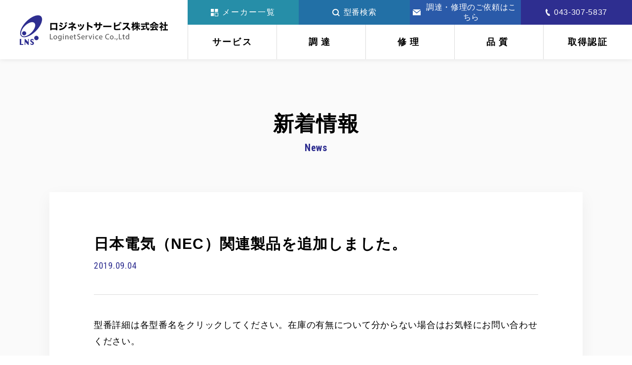

--- FILE ---
content_type: text/html; charset=UTF-8
request_url: https://plc-servo.jp/2019/09/04/%E6%97%A5%E6%9C%AC%E9%9B%BB%E6%B0%97%EF%BC%88nec%EF%BC%89%E9%96%A2%E9%80%A3%E8%A3%BD%E5%93%81%E3%82%92%E8%BF%BD%E5%8A%A0%E3%81%97%E3%81%BE%E3%81%97%E3%81%9F%E3%80%82-2/
body_size: 6069
content:

<!doctype html>
<html>
<head>
<meta charset="utf-8">
<meta name="viewport" content="width=device-width, initial-scale=1, user-scalable=yes">
<meta name="format-detection" content="telephone=no">
<title>日本電気（NEC）関連製品を追加しました。 | ロジネットサービス株式会社</title>
<meta name="robots" content="index, follow" />
<meta name="keywords" content="PLC、シーケンサー、PLC修理、FA機器中古販売、ロジネットサービス株式会社">
<meta name="description" content="">
<link rel="icon" href="https://plc-servo.jp/wp-content/themes/loginet/img/favicon.ico" width="144" height="144">

<!-- All in One SEO Pack 3.2.5 によって Michael Torbert の Semper Fi Web Designob_start_detected [-1,-1] -->
<link rel="canonical" href="https://plc-servo.jp/2019/09/04/日本電気（nec）関連製品を追加しました。-2/" />
<!-- All in One SEO Pack -->
<link rel='dns-prefetch' href='//www.google.com' />
<link rel='dns-prefetch' href='//ajax.googleapis.com' />
<link rel='dns-prefetch' href='//s.w.org' />
<link rel='stylesheet' id='wp-block-library-css'  href='https://plc-servo.jp/wp-includes/css/dist/block-library/style.min.css?ver=5.2.21' type='text/css' media='all' />
<link rel='stylesheet' id='contact-form-7-css'  href='https://plc-servo.jp/wp-content/plugins/contact-form-7/includes/css/styles.css?ver=5.1.4' type='text/css' media='all' />
<script>if (document.location.protocol != "https:") {document.location = document.URL.replace(/^http:/i, "https:");}</script><script type='text/javascript' src='//ajax.googleapis.com/ajax/libs/jquery/3.1.1/jquery.min.js?ver=5.2.21'></script>
<link rel='https://api.w.org/' href='https://plc-servo.jp/wp-json/' />
<link rel='prev' title='プロフェイス関連製品を追加しました。' href='https://plc-servo.jp/2019/09/04/%e3%83%97%e3%83%ad%e3%83%95%e3%82%a7%e3%82%a4%e3%82%b9%e9%96%a2%e9%80%a3%e8%a3%bd%e5%93%81%e3%82%92%e8%bf%bd%e5%8a%a0%e3%81%97%e3%81%be%e3%81%97%e3%81%9f%e3%80%82-2/' />
<link rel='next' title='日立製作所関連製品を追加しました。' href='https://plc-servo.jp/2019/09/04/%e6%97%a5%e7%ab%8b%e8%a3%bd%e4%bd%9c%e6%89%80%e9%96%a2%e9%80%a3%e8%a3%bd%e5%93%81%e3%82%92%e8%bf%bd%e5%8a%a0%e3%81%97%e3%81%be%e3%81%97%e3%81%9f%e3%80%82/' />
<link rel="alternate" type="application/json+oembed" href="https://plc-servo.jp/wp-json/oembed/1.0/embed?url=https%3A%2F%2Fplc-servo.jp%2F2019%2F09%2F04%2F%25e6%2597%25a5%25e6%259c%25ac%25e9%259b%25bb%25e6%25b0%2597%25ef%25bc%2588nec%25ef%25bc%2589%25e9%2596%25a2%25e9%2580%25a3%25e8%25a3%25bd%25e5%2593%2581%25e3%2582%2592%25e8%25bf%25bd%25e5%258a%25a0%25e3%2581%2597%25e3%2581%25be%25e3%2581%2597%25e3%2581%259f%25e3%2580%2582-2%2F" />
<link rel="alternate" type="text/xml+oembed" href="https://plc-servo.jp/wp-json/oembed/1.0/embed?url=https%3A%2F%2Fplc-servo.jp%2F2019%2F09%2F04%2F%25e6%2597%25a5%25e6%259c%25ac%25e9%259b%25bb%25e6%25b0%2597%25ef%25bc%2588nec%25ef%25bc%2589%25e9%2596%25a2%25e9%2580%25a3%25e8%25a3%25bd%25e5%2593%2581%25e3%2582%2592%25e8%25bf%25bd%25e5%258a%25a0%25e3%2581%2597%25e3%2581%25be%25e3%2581%2597%25e3%2581%259f%25e3%2580%2582-2%2F&#038;format=xml" />
<link rel="icon" href="https://plc-servo.jp/2019/08/cropped-favicon-2-32x32.png" sizes="32x32" />
<link rel="icon" href="https://plc-servo.jp/2019/08/cropped-favicon-2-192x192.png" sizes="192x192" />
<link rel="apple-touch-icon-precomposed" href="https://plc-servo.jp/2019/08/cropped-favicon-2-180x180.png" />
<meta name="msapplication-TileImage" content="https://plc-servo.jp/2019/08/cropped-favicon-2-270x270.png" />
<link rel="stylesheet" type="text/css" href="https://plc-servo.jp/wp-content/themes/loginet/css/style.css?=0226">
<link rel="stylesheet" type="text/css" href="https://plc-servo.jp/wp-content/themes/loginet/style.css">
<script src="https://plc-servo.jp/wp-content/themes/loginet/js/common.js?=1227"></script>
    
<!-- Global site tag (gtag.js) - Google Analytics -->
<script async src="https://www.googletagmanager.com/gtag/js?id=UA-141519727-3"></script>
<script>
  window.dataLayer = window.dataLayer || [];
  function gtag(){dataLayer.push(arguments);}
  gtag('js', new Date());

  gtag('config', 'UA-141519727-3');
</script>

<!-- Google Tag Manager -->
<script>(function(w,d,s,l,i){w[l]=w[l]||[];w[l].push({'gtm.start':
new Date().getTime(),event:'gtm.js'});var f=d.getElementsByTagName(s)[0],
j=d.createElement(s),dl=l!='dataLayer'?'&l='+l:'';j.async=true;j.src=
'https://www.googletagmanager.com/gtm.js?id='+i+dl;f.parentNode.insertBefore(j,f);
})(window,document,'script','dataLayer','GTM-WM8PWJZ');</script>
<!-- End Google Tag Manager -->
</head>

<body data-rsssl=1>
<!-- Google Tag Manager (noscript) -->
<noscript><iframe src="https://www.googletagmanager.com/ns.html?id=GTM-WM8PWJZ"
height="0" width="0" style="display:none;visibility:hidden"></iframe></noscript>
<!-- End Google Tag Manager (noscript) -->
<header>
  <div id="header">
    <p class="h_logo"><a href="https://plc-servo.jp"><img src="https://plc-servo.jp/wp-content/themes/loginet/img/h_logo.png" alt="ロジネットサービス株式会社"></a></p>
    <ul class="h_btn u_visible_sp">
      <li><a class="search show-search" href=""><img src="https://plc-servo.jp/wp-content/themes/loginet/img/h_search.svg" alt=""></a></li>
      <li><a class="tel" href="tel:0433075837" onclick="gtag('event', 'tel-tap', {'event_category': 'click','event_label': '電話タップ'});"><img src="https://plc-servo.jp/wp-content/themes/loginet/img/h_tel.png" alt=""></a></li>
      <li class="h_menu"><img src="https://plc-servo.jp/wp-content/themes/loginet/img/h_menu.svg" alt="MENU"></li>
    </ul>
    <div>
    </div>
    <nav>
      <div id="toggle_menu" class="h_inner">
        <div class="h_inner_sp">
          <div class="u_visible_sp">
            <div class="h_menu h_close"><img src="https://plc-servo.jp/wp-content/themes/loginet/img/h_close.svg" alt="CLOSE"></div>
            <ul class="h_link">
              <li><a href="https://plc-servo.jp">TOP</a></li>
            </ul>
          </div>
          <ul class="h_nav">
            <li><a href="/#Service">サービス</a></li>
            <li><a href="/#Procurement">調達</a></li>
            <li><a href="/#Repair">修理</a></li>
            <li><a href="/#Quality">品質</a></li>
            <li><a href="/#Governance">取得認証</a></li>
          </ul>
          <ul class="h_link">
            <li>
              <a class="maker" href=""><img src="https://plc-servo.jp/wp-content/themes/loginet/img/ico_list01.svg" alt="">メーカー一覧</a>
              <ul class="h_nav">
                <li><a href="/maker/?manufacturer=1&category=&pages=1">三菱電機</a></li>
                <li><a href="/maker/?manufacturer=2&category=&pages=1">オムロン</a></li>
                <li><a href="/maker/?manufacturer=3&category=&pages=1">安川電機</a></li>
                <li><a href="/maker/?manufacturer=4&category=&pages=1">オリエンタルモーター</a></li>
                <li><a href="/maker/?manufacturer=5&category=&pages=1">富士電機</a></li>
                <li><a href="/maker/?manufacturer=6&category=&pages=1">パナソニック</a></li>
                <li><a href="/maker/?manufacturer=7&category=&pages=1">キーエンス</a></li>
                <li><a href="/maker/?manufacturer=8&category=&pages=1">東芝</a></li>
                <li><a href="/maker/?manufacturer=9&category=&pages=1">シーメンス</a></li>
                <li><a href="/maker/?manufacturer=10&category=&pages=1">山洋電気</a></li>
                <li><a href="/maker/?manufacturer=11&category=&pages=1">山武</a></li>
                <li><a href="/maker/?manufacturer=12&category=&pages=1">横河電機</a></li>
                <li><a href="/maker/?manufacturer=13&category=&pages=1">プロフェイス</a></li>
                <li><a href="/maker/?manufacturer=14&category=&pages=1">日本電気</a></li>
                <li><a href="/maker/?manufacturer=15&category=&pages=1">日立製作所</a></li>
                <li><a href="/maker/?manufacturer=16&category=&pages=1">FANUC</a></li>
                <li><a href="/maker/?manufacturer=17&category=&pages=1">アイエイアイ</a></li>
                <li><a href="/maker/?manufacturer=18&category=&pages=1">ASEA BROWN BOVERI</a></li>
                <li><a href="/maker/?manufacturer=19&category=&pages=1">シャープ</a></li>
                <li><a href="/maker/?manufacturer=20&category=&pages=1">住友重機械工業</a></li>
                <li><a href="/maker/?manufacturer=26&category=&pages=1">DELL</a></li>
                <li><a href="/maker/?manufacturer=345&category=&pages=1">CISCO</a></li>
                <li><a href="/maker/?manufacturer=99&category=&pages=1">その他</a></li>
              </ul>
            </li>
            <li class="sp"><a href="/notices/"><img src="https://plc-servo.jp/wp-content/themes/loginet/img/ico_list02.svg" alt="">お知らせ一覧</a></li>
            <li class="sp"><a href="/news/">新着情報一覧</a></li>
            <li class="pc"><a class="search show-search" href=""><img src="https://plc-servo.jp/wp-content/themes/loginet/img/ico_search01.svg" alt="">型番検索</a></li>
            <li><a class="mail" href="/contact/"><img src="https://plc-servo.jp/wp-content/themes/loginet/img/ico_mail01.png" alt="">調達・修理のご依頼はこちら</a></li>
            <li class="pc"><a class="u_tel tel" href="tel:0433075837" onclick="gtag('event', 'tel-tap', {'event_category': 'click','event_label': '電話タップ'});"><img src="https://plc-servo.jp/wp-content/themes/loginet/img/ico_phone01.png" alt="">043-307-5837</a></li>
          </ul>
          <div class="h_tel u_visible_sp">
            <a class="u_tel" href="tel:0433075837" onclick="gtag('event', 'tel-tap', {'event_category': 'click','event_label': '電話タップ'});">
              <em class="ft_e">043-307-5837</em>
              <small>【受付時間】9:00〜17:45（土日・祝日を除く）</small>
            </a>
          </div>
        </div>
      </div>
    </nav>
  </div>
</header>
<div class="popup-modal search_modal">
  <div class="wrap">
    <div class="box">
      <div class="close"><img src="https://plc-servo.jp/wp-content/themes/loginet/img/ico_close.svg" alt=""></div>
      <dl class="c_search">
        <dt>型番検索</dt>
        <dd><form class="search_form" action="/result/" method="get">
  <div class="c_sel">
    <select name="manufacturer" id="manufacturer">
      <option value="">メーカー名</option>
      <option value="1">三菱電機</option>
      <option value="2">オムロン</option>
      <option value="3">安川電機</option>
      <option value="4">オリエンタルモーター</option>
      <option value="5">富士電機</option>
      <option value="6">パナソニック</option>
      <option value="7">キーエンス</option>
      <option value="8">東芝</option>
      <option value="9">シーメンス</option>
      <option value="10">山洋電気</option>
      <option value="11">山武</option>
      <option value="12">横河電機</option>
      <option value="13">プロフェイス</option>
      <option value="14">日本電気</option>
      <option value="15">日立製作所</option>
      <option value="16">FANUC</option>
      <option value="17">アイエイアイ</option>
      <option value="18">ASEA BROWN BOVERI</option>
      <option value="19">シャープ</option>
      <option value="20">住友重機械工業</option>
      <option value="26">DELL</option>
      <option value="345">CISCO</option>
      <option value="99">その他</option>
    </select>
  </div>
  <input type="text" value="" placeholder="型番" name="search">
  <input type="submit" value="検索する">
  <input type="hidden" value="1" name="pages">
</form>
</dd>
      </dl>
    </div>
    <div class="loading">
    <div class="loading-crush show">
        <div class="circle"></div>
        <div class="circle"></div>
        <div class="circle"></div>
        <div class="shadow"></div>
        <div class="shadow"></div>
        <div class="shadow"></div>
    </div>
    <div class="loading-circle">
        <div class="circle"></div>
        <div class="circle"></div>
        <div class="circle"></div>
    </div>
    <p>検索中です</p>
</div>
  </div>
</div>

<main>
  <div class="low b">
    <div class="u_inner">
      <h1 class="c_ttl">新着情報</h1>
      <p class="c_sub">News</p>
      <div class="c_box news_detail">
        <h2 class="news_ttl">日本電気（NEC）関連製品を追加しました。</h2>
        <p class="news_sub ft_e">2019.09.04</p>
        <div class="news_body">
        <p><!-- wp:html --></p>
<p>型番詳細は各型番名をクリックしてください。在庫の有無について分からない場合はお気軽にお問い合わせください。</p>
<figure class="wp-block-table">
<table class="tb002">
<thead class="tb003">
<tr>
<th width="100%"><strong>型番</strong></th>
</tr>
</thead>
<tbody>
<tr>
<td><a href="https://plc-servo.jp/result/?manufacturer=14&amp;category=&amp;search=PC-9801UR/20&amp;pages=1">PC-9801UR/20</a></td>
</tr>
<tr>
<td><a href="https://plc-servo.jp/result/?manufacturer=14&amp;category=&amp;search=PC-9801US&amp;pages=1">PC-9801US</a></td>
</tr>
<tr>
<td><a href="https://plc-servo.jp/result/?manufacturer=14&amp;category=&amp;search=PC-9801US40&amp;pages=1">PC-9801US40</a></td>
</tr>
<tr>
<td><a href="https://plc-servo.jp/result/?manufacturer=14&amp;category=&amp;search=PC-9801US80&amp;pages=1">PC-9801US80</a></td>
</tr>
<tr>
<td><a href="https://plc-servo.jp/result/?manufacturer=14&amp;category=&amp;search=PC-9801UV11&amp;pages=1">PC-9801UV11</a></td>
</tr>
<tr>
<td><a href="https://plc-servo.jp/result/?manufacturer=14&amp;category=&amp;search=PC-9801UV2&amp;pages=1">PC-9801UV2</a></td>
</tr>
<tr>
<td><a href="https://plc-servo.jp/result/?manufacturer=14&amp;category=&amp;search=PC-9801UV21&amp;pages=1">PC-9801UV21</a></td>
</tr>
<tr>
<td><a href="https://plc-servo.jp/result/?manufacturer=14&amp;category=&amp;search=PC-9801UX21&amp;pages=1">PC-9801UX21</a></td>
</tr>
<tr>
<td><a href="https://plc-servo.jp/result/?manufacturer=14&amp;category=&amp;search=PC-9801UX41&amp;pages=1">PC-9801UX41</a></td>
</tr>
<tr>
<td><a href="https://plc-servo.jp/result/?manufacturer=14&amp;category=&amp;search=PC-9801VF2&amp;pages=1">PC-9801VF2</a></td>
</tr>
<tr>
<td><a href="https://plc-servo.jp/result/?manufacturer=14&amp;category=&amp;search=PC-9801VM0&amp;pages=1">PC-9801VM0</a></td>
</tr>
<tr>
<td><a href="https://plc-servo.jp/result/?manufacturer=14&amp;category=&amp;search=PC-9801VM11&amp;pages=1">PC-9801VM11</a></td>
</tr>
<tr>
<td><a href="https://plc-servo.jp/result/?manufacturer=14&amp;category=&amp;search=PC-9801VM2&amp;pages=1">PC-9801VM2</a></td>
</tr>
<tr>
<td><a href="https://plc-servo.jp/result/?manufacturer=14&amp;category=&amp;search=PC-9801VM21&amp;pages=1">PC-9801VM21</a></td>
</tr>
<tr>
<td><a href="https://plc-servo.jp/result/?manufacturer=14&amp;category=&amp;search=PC-9801VM4&amp;pages=1">PC-9801VM4</a></td>
</tr>
<tr>
<td><a href="https://plc-servo.jp/result/?manufacturer=14&amp;category=&amp;search=PC-9801VX0&amp;pages=1">PC-9801VX0</a></td>
</tr>
<tr>
<td><a href="https://plc-servo.jp/result/?manufacturer=14&amp;category=&amp;search=PC-9801VX01&amp;pages=1">PC-9801VX01</a></td>
</tr>
<tr>
<td><a href="https://plc-servo.jp/result/?manufacturer=14&amp;category=&amp;search=PC-9801VX2&amp;pages=1">PC-9801VX2</a></td>
</tr>
<tr>
<td><a href="https://plc-servo.jp/result/?manufacturer=14&amp;category=&amp;search=PC-9801VX21&amp;pages=1">PC-9801VX21</a></td>
</tr>
<tr>
<td><a href="https://plc-servo.jp/result/?manufacturer=14&amp;category=&amp;search=PC-9801VX4&amp;pages=1">PC-9801VX4</a></td>
</tr>
<tr>
<td><a href="https://plc-servo.jp/result/?manufacturer=14&amp;category=&amp;search=PC-9801VX4/WN&amp;pages=1">PC-9801VX4/WN</a></td>
</tr>
<tr>
<td><a href="https://plc-servo.jp/result/?manufacturer=14&amp;category=&amp;search=PC-9801VX41&amp;pages=1">PC-9801VX41</a></td>
</tr>
<tr>
<td><a href="https://plc-servo.jp/result/?manufacturer=14&amp;category=&amp;search=PC-9801VX41/WN&amp;pages=1">PC-9801VX41/WN</a></td>
</tr>
<tr>
<td><a href="https://plc-servo.jp/result/?manufacturer=14&amp;category=&amp;search=PC-9821Ae/M2&amp;pages=1">PC-9821Ae/M2</a></td>
</tr>
<tr>
<td><a href="https://plc-servo.jp/result/?manufacturer=14&amp;category=&amp;search=PC-9821Ae/M7&amp;pages=1">PC-9821Ae/M7</a></td>
</tr>
<tr>
<td><a href="https://plc-servo.jp/result/?manufacturer=14&amp;category=&amp;search=PC-9821Ae/M7W&amp;pages=1">PC-9821Ae/M7W</a></td>
</tr>
<tr>
<td><a href="https://plc-servo.jp/result/?manufacturer=14&amp;category=&amp;search=PC-9821Ae/U2&amp;pages=1">PC-9821Ae/U2</a></td>
</tr>
<tr>
<td><a href="https://plc-servo.jp/result/?manufacturer=14&amp;category=&amp;search=PC-9821Ae/U7&amp;pages=1">PC-9821Ae/U7</a></td>
</tr>
<tr>
<td><a href="https://plc-servo.jp/result/?manufacturer=14&amp;category=&amp;search=PC-9821Ae/U7W&amp;pages=1">PC-9821Ae/U7W</a></td>
</tr>
<tr>
<td><a href="https://plc-servo.jp/result/?manufacturer=14&amp;category=&amp;search=PC-9821Af/M9W&amp;pages=1">PC-9821Af/M9W</a></td>
</tr>
<tr>
<td><a href="https://plc-servo.jp/result/?manufacturer=14&amp;category=&amp;search=PC-9821Af/U9W&amp;pages=1">PC-9821Af/U9W</a></td>
</tr>
<tr>
<td><a href="https://plc-servo.jp/result/?manufacturer=14&amp;category=&amp;search=PC-9821An/C9T&amp;pages=1">PC-9821An/C9T</a></td>
</tr>
<tr>
<td><a href="https://plc-servo.jp/result/?manufacturer=14&amp;category=&amp;search=PC-9821An/M2&amp;pages=1">PC-9821An/M2</a></td>
</tr>
<tr>
<td><a href="https://plc-servo.jp/result/?manufacturer=14&amp;category=&amp;search=PC-9821An/U2&amp;pages=1">PC-9821An/U2</a></td>
</tr>
<tr>
<td><a href="https://plc-servo.jp/result/?manufacturer=14&amp;category=&amp;search=PC-9821An/U8P&amp;pages=1">PC-9821An/U8P</a></td>
</tr>
<tr>
<td><a href="https://plc-servo.jp/result/?manufacturer=14&amp;category=&amp;search=PC-9821An/U8W&amp;pages=1">PC-9821An/U8W</a></td>
</tr>
<tr>
<td><a href="https://plc-servo.jp/result/?manufacturer=14&amp;category=&amp;search=PC-9821Ap/M2&amp;pages=1">PC-9821Ap/M2</a></td>
</tr>
<tr>
<td><a href="https://plc-servo.jp/result/?manufacturer=14&amp;category=&amp;search=PC-9821Ap/M7&amp;pages=1">PC-9821Ap/M7</a></td>
</tr>
<tr>
<td><a href="https://plc-servo.jp/result/?manufacturer=14&amp;category=&amp;search=PC-9821Ap/M7W&amp;pages=1">PC-9821Ap/M7W</a></td>
</tr>
<tr>
<td><a href="https://plc-servo.jp/result/?manufacturer=14&amp;category=&amp;search=PC-9821Ap/U2&amp;pages=1">PC-9821Ap/U2</a></td>
</tr>
<tr>
<td><a href="https://plc-servo.jp/result/?manufacturer=14&amp;category=&amp;search=PC-9821Ap/U7&amp;pages=1">PC-9821Ap/U7</a></td>
</tr>
<tr>
<td><a href="https://plc-servo.jp/result/?manufacturer=14&amp;category=&amp;search=PC-9821Ap/U7W&amp;pages=1">PC-9821Ap/U7W</a></td>
</tr>
<tr>
<td><a href="https://plc-servo.jp/result/?manufacturer=14&amp;category=&amp;search=PC-9821Ap/U9&amp;pages=1">PC-9821Ap/U9</a></td>
</tr>
<tr>
<td><a href="https://plc-servo.jp/result/?manufacturer=14&amp;category=&amp;search=PC-9821Ap/U9W&amp;pages=1">PC-9821Ap/U9W</a></td>
</tr>
<tr>
<td><a href="https://plc-servo.jp/result/?manufacturer=14&amp;category=&amp;search=PC-9821Ap2/C9T&amp;pages=1">PC-9821Ap2/C9T</a></td>
</tr>
<tr>
<td><a href="https://plc-servo.jp/result/?manufacturer=14&amp;category=&amp;search=PC-9821Ap2/C9W&amp;pages=1">PC-9821Ap2/C9W</a></td>
</tr>
<tr>
<td><a href="https://plc-servo.jp/result/?manufacturer=14&amp;category=&amp;search=PC-9821Ap2/M2&amp;pages=1">PC-9821Ap2/M2</a></td>
</tr>
<tr>
<td><a href="https://plc-servo.jp/result/?manufacturer=14&amp;category=&amp;search=PC-9821Ap2/U2&amp;pages=1">PC-9821Ap2/U2</a></td>
</tr>
<tr>
<td><a href="https://plc-servo.jp/result/?manufacturer=14&amp;category=&amp;search=PC-9821Ap2/U8P&amp;pages=1">PC-9821Ap2/U8P</a></td>
</tr>
<tr>
<td><a href="https://plc-servo.jp/result/?manufacturer=14&amp;category=&amp;search=PC-9821Ap2/U8W&amp;pages=1">PC-9821Ap2/U8W</a></td>
</tr>
<tr>
<td><a href="https://plc-servo.jp/result/?manufacturer=14&amp;category=&amp;search=PC-9821Ap3/C8W&amp;pages=1">PC-9821Ap3/C8W</a></td>
</tr>
<tr>
<td><a href="https://plc-servo.jp/result/?manufacturer=14&amp;category=&amp;search=PC-9821Ap3/C9W&amp;pages=1">PC-9821Ap3/C9W</a></td>
</tr>
<tr>
<td><a href="https://plc-servo.jp/result/?manufacturer=14&amp;category=&amp;search=PC-9821Ap3/M2&amp;pages=1">PC-9821Ap3/M2</a></td>
</tr>
<tr>
<td><a href="https://plc-servo.jp/result/?manufacturer=14&amp;category=&amp;search=PC-9821Ap3/U2&amp;pages=1">PC-9821Ap3/U2</a></td>
</tr>
<tr>
<td><a href="https://plc-servo.jp/result/?manufacturer=14&amp;category=&amp;search=PC-9821As/M2&amp;pages=1">PC-9821As/M2</a></td>
</tr>
<tr>
<td><a href="https://plc-servo.jp/result/?manufacturer=14&amp;category=&amp;search=PC-9821As/M7&amp;pages=1">PC-9821As/M7</a></td>
</tr>
<tr>
<td><a href="https://plc-servo.jp/result/?manufacturer=14&amp;category=&amp;search=PC-9821As/M7W&amp;pages=1">PC-9821As/M7W</a></td>
</tr>
<tr>
<td><a href="https://plc-servo.jp/result/?manufacturer=14&amp;category=&amp;search=PC-9821As/U2&amp;pages=1">PC-9821As/U2</a></td>
</tr>
<tr>
<td><a href="https://plc-servo.jp/result/?manufacturer=14&amp;category=&amp;search=PC-9821As/U7&amp;pages=1">PC-9821As/U7</a></td>
</tr>
<tr>
<td><a href="https://plc-servo.jp/result/?manufacturer=14&amp;category=&amp;search=PC-9821As/U7W&amp;pages=1">PC-9821As/U7W</a></td>
</tr>
<tr>
<td><a href="https://plc-servo.jp/result/?manufacturer=14&amp;category=&amp;search=PC-9821As/U8&amp;pages=1">PC-9821As/U8</a></td>
</tr>
<tr>
<td><a href="https://plc-servo.jp/result/?manufacturer=14&amp;category=&amp;search=PC-9821As/U8W&amp;pages=1">PC-9821As/U8W</a></td>
</tr>
<tr>
<td><a href="https://plc-servo.jp/result/?manufacturer=14&amp;category=&amp;search=PC-9821As2/M2&amp;pages=1">PC-9821As2/M2</a></td>
</tr>
<tr>
<td><a href="https://plc-servo.jp/result/?manufacturer=14&amp;category=&amp;search=PC-9821As2/U2&amp;pages=1">PC-9821As2/U2</a></td>
</tr>
<tr>
<td><a href="https://plc-servo.jp/result/?manufacturer=14&amp;category=&amp;search=PC-9821As2/U7P&amp;pages=1">PC-9821As2/U7P</a></td>
</tr>
<tr>
<td><a href="https://plc-servo.jp/result/?manufacturer=14&amp;category=&amp;search=PC-9821As2/U7W&amp;pages=1">PC-9821As2/U7W</a></td>
</tr>
<tr>
<td><a href="https://plc-servo.jp/result/?manufacturer=14&amp;category=&amp;search=PC-9821As2/U8P&amp;pages=1">PC-9821As2/U8P</a></td>
</tr>
<tr>
<td><a href="https://plc-servo.jp/result/?manufacturer=14&amp;category=&amp;search=PC-9821As2/U8W&amp;pages=1">PC-9821As2/U8W</a></td>
</tr>
<tr>
<td><a href="https://plc-servo.jp/result/?manufacturer=14&amp;category=&amp;search=PC-9821As3/C8W&amp;pages=1">PC-9821As3/C8W</a></td>
</tr>
<tr>
<td><a href="https://plc-servo.jp/result/?manufacturer=14&amp;category=&amp;search=PC-9821As3/M2&amp;pages=1">PC-9821As3/M2</a></td>
</tr>
<tr>
<td><a href="https://plc-servo.jp/result/?manufacturer=14&amp;category=&amp;search=PC-9821As3/U2&amp;pages=1">PC-9821As3/U2</a></td>
</tr>
<tr>
<td><a href="https://plc-servo.jp/result/?manufacturer=14&amp;category=&amp;search=PC-9821Be/U7W&amp;pages=1">PC-9821Be/U7W</a></td>
</tr>
<tr>
<td><a href="https://plc-servo.jp/result/?manufacturer=14&amp;category=&amp;search=PC-9821Bf/U8W&amp;pages=1">PC-9821Bf/U8W</a></td>
</tr>
<tr>
<td><a href="https://plc-servo.jp/result/?manufacturer=14&amp;category=&amp;search=PC-9821Bp/U7W&amp;pages=1">PC-9821Bp/U7W</a></td>
</tr>
<tr>
<td><a href="https://plc-servo.jp/result/?manufacturer=14&amp;category=&amp;search=PC-9821Bp/U8W&amp;pages=1">PC-9821Bp/U8W</a></td>
</tr>
<tr>
<td><a href="https://plc-servo.jp/result/?manufacturer=14&amp;category=&amp;search=PC-9821Bs/U7W&amp;pages=1">PC-9821Bs/U7W</a></td>
</tr>
<tr>
<td><a href="https://plc-servo.jp/result/?manufacturer=14&amp;category=&amp;search=PC-9821C166/C&amp;pages=1">PC-9821C166/C</a></td>
</tr>
<tr>
<td><a href="https://plc-servo.jp/result/?manufacturer=14&amp;category=&amp;search=PC-9821C166/C/S1&amp;pages=1">PC-9821C166/C/S1</a></td>
</tr>
<tr>
<td><a href="https://plc-servo.jp/result/?manufacturer=14&amp;category=&amp;search=PC-9821C166/D&amp;pages=1">PC-9821C166/D</a></td>
</tr>
<tr>
<td><a href="https://plc-servo.jp/result/?manufacturer=14&amp;category=&amp;search=PC-9821C200/C&amp;pages=1">PC-9821C200/C</a></td>
</tr>
<tr>
<td><a href="https://plc-servo.jp/result/?manufacturer=14&amp;category=&amp;search=PC-9821C200/C/S1&amp;pages=1">PC-9821C200/C/S1</a></td>
</tr>
<tr>
<td><a href="https://plc-servo.jp/result/?manufacturer=14&amp;category=&amp;search=PC-9821C200/V&amp;pages=1">PC-9821C200/V</a></td>
</tr>
<tr>
<td><a href="https://plc-servo.jp/result/?manufacturer=14&amp;category=&amp;search=PC-9821C200/V/S2&amp;pages=1">PC-9821C200/V/S2</a></td>
</tr>
<tr>
<td><a href="https://plc-servo.jp/result/?manufacturer=14&amp;category=&amp;search=PC-9821C233/V&amp;pages=1">PC-9821C233/V</a></td>
</tr>
<tr>
<td><a href="https://plc-servo.jp/result/?manufacturer=14&amp;category=&amp;search=PC-9821Cb/2&amp;pages=1">PC-9821Cb/2</a></td>
</tr>
<tr>
<td><a href="https://plc-servo.jp/result/?manufacturer=14&amp;category=&amp;search=PC-9821Cb/2D&amp;pages=1">PC-9821Cb/2D</a></td>
</tr>
<tr>
<td><a href="https://plc-servo.jp/result/?manufacturer=14&amp;category=&amp;search=PC-9821Cb/2F&amp;pages=1">PC-9821Cb/2F</a></td>
</tr>
<tr>
<td><a href="https://plc-servo.jp/result/?manufacturer=14&amp;category=&amp;search=PC-9821Cb10/T/A&amp;pages=1">PC-9821Cb10/T/A</a></td>
</tr>
<tr>
<td><a href="https://plc-servo.jp/result/?manufacturer=14&amp;category=&amp;search=PC-9821Cb10/T/B&amp;pages=1">PC-9821Cb10/T/B</a></td>
</tr>
<tr>
<td><a href="https://plc-servo.jp/result/?manufacturer=14&amp;category=&amp;search=PC-9821Cb2/A&amp;pages=1">PC-9821Cb2/A</a></td>
</tr>
<tr>
<td><a href="https://plc-servo.jp/result/?manufacturer=14&amp;category=&amp;search=PC-9821Cb2/B&amp;pages=1">PC-9821Cb2/B</a></td>
</tr>
<tr>
<td><a href="https://plc-servo.jp/result/?manufacturer=14&amp;category=&amp;search=PC-9821Cb2/M&amp;pages=1">PC-9821Cb2/M</a></td>
</tr>
<tr>
<td><a href="https://plc-servo.jp/result/?manufacturer=14&amp;category=&amp;search=PC-9821Cb2/T&amp;pages=1">PC-9821Cb2/T</a></td>
</tr>
<tr>
<td><a href="https://plc-servo.jp/result/?manufacturer=14&amp;category=&amp;search=PC-9821Cb3/T/A&amp;pages=1">PC-9821Cb3/T/A</a></td>
</tr>
<tr>
<td><a href="https://plc-servo.jp/result/?manufacturer=14&amp;category=&amp;search=PC-9821Cb3/T/B&amp;pages=1">PC-9821Cb3/T/B</a></td>
</tr>
<tr>
<td><a href="https://plc-servo.jp/result/?manufacturer=14&amp;category=&amp;search=PC-9821Ce/S1&amp;pages=1">PC-9821Ce/S1</a></td>
</tr>
<tr>
<td><a href="https://plc-servo.jp/result/?manufacturer=14&amp;category=&amp;search=PC-9821Ce/S2&amp;pages=1">PC-9821Ce/S2</a></td>
</tr>
<tr>
<td><a href="https://plc-servo.jp/result/?manufacturer=14&amp;category=&amp;search=PC-9821Ce2/S1&amp;pages=1">PC-9821Ce2/S1</a></td>
</tr>
<tr>
<td><a href="https://plc-servo.jp/result/?manufacturer=14&amp;category=&amp;search=PC-9821Ce2/S2&amp;pages=1">PC-9821Ce2/S2</a></td>
</tr>
<tr>
<td><a href="https://plc-servo.jp/result/?manufacturer=14&amp;category=&amp;search=PC-9821Ce2/S2D&amp;pages=1">PC-9821Ce2/S2D</a></td>
</tr>
<tr>
<td><a href="https://plc-servo.jp/result/?manufacturer=14&amp;category=&amp;search=PC-9821Ce2/T2&amp;pages=1">PC-9821Ce2/T2</a></td>
</tr>
<tr>
<td><a href="https://plc-servo.jp/result/?manufacturer=14&amp;category=&amp;search=PC-9821Ce2/T2D&amp;pages=1">PC-9821Ce2/T2D</a></td>
</tr>
<tr>
<td><a href="https://plc-servo.jp/result/?manufacturer=14&amp;category=&amp;search=PC-9821Cf/S3&amp;pages=1">PC-9821Cf/S3</a></td>
</tr>
<tr>
<td><a href="https://plc-servo.jp/result/?manufacturer=14&amp;category=&amp;search=PC-9821Cr13/T/A&amp;pages=1">PC-9821Cr13/T/A</a></td>
</tr>
<tr>
<td><a href="https://plc-servo.jp/result/?manufacturer=14&amp;category=&amp;search=PC-9821Cr13/T/B&amp;pages=1">PC-9821Cr13/T/B</a></td>
</tr>
<tr>
<td><a href="https://plc-servo.jp/result/?manufacturer=14&amp;category=&amp;search=PC-9821Cs2/S2&amp;pages=1">PC-9821Cs2/S2</a></td>
</tr>
<tr>
<td><a href="https://plc-servo.jp/result/?manufacturer=14&amp;category=&amp;search=PC-9821Cs2/S3&amp;pages=1">PC-9821Cs2/S3</a></td>
</tr>
<tr>
<td><a href="https://plc-servo.jp/result/?manufacturer=14&amp;category=&amp;search=PC-9821Ct16/F/A&amp;pages=1">PC-9821Ct16/F/A</a></td>
</tr>
<tr>
<td><a href="https://plc-servo.jp/result/?manufacturer=14&amp;category=&amp;search=PC-9821Ct16/F/B&amp;pages=1">PC-9821Ct16/F/B</a></td>
</tr>
<tr>
<td><a href="https://plc-servo.jp/result/?manufacturer=14&amp;category=&amp;search=PC-9821Ct20/A/A&amp;pages=1">PC-9821Ct20/A/A</a></td>
</tr>
<tr>
<td><a href="https://plc-servo.jp/result/?manufacturer=14&amp;category=&amp;search=PC-9821Ct20/A/B&amp;pages=1">PC-9821Ct20/A/B</a></td>
</tr>
<tr>
<td><a href="https://plc-servo.jp/result/?manufacturer=14&amp;category=&amp;search=PC-9821Cu10/D/A&amp;pages=1">PC-9821Cu10/D/A</a></td>
</tr>
<tr>
<td><a href="https://plc-servo.jp/result/?manufacturer=14&amp;category=&amp;search=PC-9821Cu10/D/B&amp;pages=1">PC-9821Cu10/D/B</a></td>
</tr>
<tr>
<td><a href="https://plc-servo.jp/result/?manufacturer=14&amp;category=&amp;search=PC-9821Cu13/E/A&amp;pages=1">PC-9821Cu13/E/A</a></td>
</tr>
<tr>
<td><a href="https://plc-servo.jp/result/?manufacturer=14&amp;category=&amp;search=PC-9821Cu13/E/B&amp;pages=1">PC-9821Cu13/E/B</a></td>
</tr>
<tr>
<td><a href="https://plc-servo.jp/result/?manufacturer=14&amp;category=&amp;search=PC-9821Cu13T/B&amp;pages=1">PC-9821Cu13T/B</a></td>
</tr>
<tr>
<td><a href="https://plc-servo.jp/result/?manufacturer=14&amp;category=&amp;search=PC-9821Cu13T/B2&amp;pages=1">PC-9821Cu13T/B2</a></td>
</tr>
<tr>
<td><a href="https://plc-servo.jp/result/?manufacturer=14&amp;category=&amp;search=PC-9821Cu16/H/A&amp;pages=1">PC-9821Cu16/H/A</a></td>
</tr>
<tr>
<td><a href="https://plc-servo.jp/result/?manufacturer=14&amp;category=&amp;search=PC-9821Cu16/H/A2&amp;pages=1">PC-9821Cu16/H/A2</a></td>
</tr>
<tr>
<td><a href="https://plc-servo.jp/result/?manufacturer=14&amp;category=&amp;search=PC-9821Cu16/H/B&amp;pages=1">PC-9821Cu16/H/B</a></td>
</tr>
<tr>
<td><a href="https://plc-servo.jp/result/?manufacturer=14&amp;category=&amp;search=PC-9821Cu16/H/B2&amp;pages=1">PC-9821Cu16/H/B2</a></td>
</tr>
<tr>
<td><a href="https://plc-servo.jp/result/?manufacturer=14&amp;category=&amp;search=PC-9821Cx/S2&amp;pages=1">PC-9821Cx/S2</a></td>
</tr>
<tr>
<td><a href="https://plc-servo.jp/result/?manufacturer=14&amp;category=&amp;search=PC-9821Cx/S3&amp;pages=1">PC-9821Cx/S3</a></td>
</tr>
<tr>
<td><a href="https://plc-servo.jp/result/?manufacturer=14&amp;category=&amp;search=PC-9821Cx13/S5T/A&amp;pages=1">PC-9821Cx13/S5T/A</a></td>
</tr>
<tr>
<td><a href="https://plc-servo.jp/result/?manufacturer=14&amp;category=&amp;search=PC-9821Cx13/S5T/B&amp;pages=1">PC-9821Cx13/S5T/B</a></td>
</tr>
<tr>
<td><a href="https://plc-servo.jp/result/?manufacturer=14&amp;category=&amp;search=PC-9821Cx13/S7M/A&amp;pages=1">PC-9821Cx13/S7M/A</a></td>
</tr>
<tr>
<td><a href="https://plc-servo.jp/result/?manufacturer=14&amp;category=&amp;search=PC-9821Cx13/S7M/B&amp;pages=1">PC-9821Cx13/S7M/B</a></td>
</tr>
<tr>
<td><a href="https://plc-servo.jp/result/?manufacturer=14&amp;category=&amp;search=PC-9821Cx2/S15B&amp;pages=1">PC-9821Cx2/S15B</a></td>
</tr>
<tr>
<td><a href="https://plc-servo.jp/result/?manufacturer=14&amp;category=&amp;search=PC-9821Cx2/S15T&amp;pages=1">PC-9821Cx2/S15T</a></td>
</tr>
<tr>
<td><a href="https://plc-servo.jp/result/?manufacturer=14&amp;category=&amp;search=PC-9821Cx2/S17B&amp;pages=1">PC-9821Cx2/S17B</a></td>
</tr>
<tr>
<td><a href="https://plc-servo.jp/result/?manufacturer=14&amp;category=&amp;search=PC-9821Cx2/S17T&amp;pages=1">PC-9821Cx2/S17T</a></td>
</tr>
<tr>
<td><a href="https://plc-servo.jp/result/?manufacturer=14&amp;category=&amp;search=PC-9821Cx3/S5T/A&amp;pages=1">PC-9821Cx3/S5T/A</a></td>
</tr>
<tr>
<td><a href="https://plc-servo.jp/result/?manufacturer=14&amp;category=&amp;search=PC-9821Cx3/S5T/B&amp;pages=1">PC-9821Cx3/S5T/B</a></td>
</tr>
<tr>
<td><a href="https://plc-servo.jp/result/?manufacturer=14&amp;category=&amp;search=PC-9821Cx3/S7M/A&amp;pages=1">PC-9821Cx3/S7M/A</a></td>
</tr>
<tr>
<td><a href="https://plc-servo.jp/result/?manufacturer=14&amp;category=&amp;search=PC-9821Cx3/S7M/B&amp;pages=1">PC-9821Cx3/S7M/B</a></td>
</tr>
<tr>
<td><a href="https://plc-servo.jp/result/?manufacturer=14&amp;category=&amp;search=PC-9821Es/340N&amp;pages=1">PC-9821Es/340N</a></td>
</tr>
<tr>
<td><a href="https://plc-servo.jp/result/?manufacturer=14&amp;category=&amp;search=PC-9821Es/340NL&amp;pages=1">PC-9821Es/340NL</a></td>
</tr>
<tr>
<td><a href="https://plc-servo.jp/result/?manufacturer=14&amp;category=&amp;search=PC-9821Es/340NP&amp;pages=1">PC-9821Es/340NP</a></td>
</tr>
<tr>
<td><a href="https://plc-servo.jp/result/?manufacturer=14&amp;category=&amp;search=PC-9821Es/340U&amp;pages=1">PC-9821Es/340U</a></td>
</tr>
<tr>
<td><a href="https://plc-servo.jp/result/?manufacturer=14&amp;category=&amp;search=PC-9821Es/340UP&amp;pages=1">PC-9821Es/340UP</a></td>
</tr>
<tr>
<td><a href="https://plc-servo.jp/result/?manufacturer=14&amp;category=&amp;search=PC-9821Es/540N&amp;pages=1">PC-9821Es/540N</a></td>
</tr>
<tr>
<td><a href="https://plc-servo.jp/result/?manufacturer=14&amp;category=&amp;search=PC-9821F166/D20&amp;pages=1">PC-9821F166/D20</a></td>
</tr>
<tr>
<td><a href="https://plc-servo.jp/result/?manufacturer=14&amp;category=&amp;search=PC-9821F200/X20&amp;pages=1">PC-9821F200/X20</a></td>
</tr>
<tr>
<td><a href="https://plc-servo.jp/result/?manufacturer=14&amp;category=&amp;search=PC-9821La10/5/A&amp;pages=1">PC-9821La10/5/A</a></td>
</tr>
<tr>
<td><a href="https://plc-servo.jp/result/?manufacturer=14&amp;category=&amp;search=PC-9821La10/5/B&amp;pages=1">PC-9821La10/5/B</a></td>
</tr>
<tr>
<td><a href="https://plc-servo.jp/result/?manufacturer=14&amp;category=&amp;search=PC-9821La10/8/A&amp;pages=1">PC-9821La10/8/A</a></td>
</tr>
<tr>
<td><a href="https://plc-servo.jp/result/?manufacturer=14&amp;category=&amp;search=PC-9821La10/8/B&amp;pages=1">PC-9821La10/8/B</a></td>
</tr>
<tr>
<td><a href="https://plc-servo.jp/result/?manufacturer=14&amp;category=&amp;search=PC-9821La10/S8/C&amp;pages=1">PC-9821La10/S8/C</a></td>
</tr>
<tr>
<td><a href="https://plc-servo.jp/result/?manufacturer=14&amp;category=&amp;search=PC-9821La10/S8/D&amp;pages=1">PC-9821La10/S8/D</a></td>
</tr>
<tr>
<td><a href="https://plc-servo.jp/result/?manufacturer=14&amp;category=&amp;search=PC-9821La13/S14&amp;pages=1">PC-9821La13/S14</a></td>
</tr>
<tr>
<td><a href="https://plc-servo.jp/result/?manufacturer=14&amp;category=&amp;search=PC-9821La13/S14R&amp;pages=1">PC-9821La13/S14R</a></td>
</tr>
<tr>
<td><a href="https://plc-servo.jp/result/?manufacturer=14&amp;category=&amp;search=PC-9821La7/D5/A&amp;pages=1">PC-9821La7/D5/A</a></td>
</tr>
<tr>
<td><a href="https://plc-servo.jp/result/?manufacturer=14&amp;category=&amp;search=PC-9821La7/D5/B&amp;pages=1">PC-9821La7/D5/B</a></td>
</tr>
<tr>
<td><a href="https://plc-servo.jp/result/?manufacturer=14&amp;category=&amp;search=PC-9821Ld/260&amp;pages=1">PC-9821Ld/260</a></td>
</tr>
<tr>
<td><a href="https://plc-servo.jp/result/?manufacturer=14&amp;category=&amp;search=PC-9821Ld/350A&amp;pages=1">PC-9821Ld/350A</a></td>
</tr>
<tr>
<td><a href="https://plc-servo.jp/result/?manufacturer=14&amp;category=&amp;search=PC-9821Ld/350A2&amp;pages=1">PC-9821Ld/350A2</a></td>
</tr>
<tr>
<td><a href="https://plc-servo.jp/result/?manufacturer=14&amp;category=&amp;search=PC-9821Ls12/D10/C&amp;pages=1">PC-9821Ls12/D10/C</a></td>
</tr>
<tr>
<td><a href="https://plc-servo.jp/result/?manufacturer=14&amp;category=&amp;search=PC-9821Ls12/D10/D&amp;pages=1">PC-9821Ls12/D10/D</a></td>
</tr>
<tr>
<td><a href="https://plc-servo.jp/result/?manufacturer=14&amp;category=&amp;search=PC-9821Ls13/D10/C2&amp;pages=1">PC-9821Ls13/D10/C2</a></td>
</tr>
<tr>
<td><a href="https://plc-servo.jp/result/?manufacturer=14&amp;category=&amp;search=PC-9821Ls13/D10/D2&amp;pages=1">PC-9821Ls13/D10/D2</a></td>
</tr>
<tr>
<td><a href="https://plc-servo.jp/result/?manufacturer=14&amp;category=&amp;search=PC-9821Ls150/S14/C&amp;pages=1">PC-9821Ls150/S14/C</a></td>
</tr>
<tr>
<td><a href="https://plc-servo.jp/result/?manufacturer=14&amp;category=&amp;search=PC-9821Ls150/S14/C2&amp;pages=1">PC-9821Ls150/S14/C2</a></td>
</tr>
<tr>
<td><a href="https://plc-servo.jp/result/?manufacturer=14&amp;category=&amp;search=PC-9821Ls150/S14/D&amp;pages=1">PC-9821Ls150/S14/D</a></td>
</tr>
<tr>
<td><a href="https://plc-servo.jp/result/?manufacturer=14&amp;category=&amp;search=PC-9821Ls150/S14/D2&amp;pages=1">PC-9821Ls150/S14/D2</a></td>
</tr>
<tr>
<td><a href="https://plc-servo.jp/result/?manufacturer=14&amp;category=&amp;search=PC-9821Lt/260&amp;pages=1">PC-9821Lt/260</a></td>
</tr>
<tr>
<td><a href="https://plc-servo.jp/result/?manufacturer=14&amp;category=&amp;search=PC-9821Lt/350A&amp;pages=1">PC-9821Lt/350A</a></td>
</tr>
<tr>
<td><a href="https://plc-servo.jp/result/?manufacturer=14&amp;category=&amp;search=PC-9821Lt/540A&amp;pages=1">PC-9821Lt/540A</a></td>
</tr>
<tr>
<td><a href="https://plc-servo.jp/result/?manufacturer=14&amp;category=&amp;search=PC-9821Lt2/3A&amp;pages=1">PC-9821Lt2/3A</a></td>
</tr>
<tr>
<td><a href="https://plc-servo.jp/result/?manufacturer=14&amp;category=&amp;search=PC-9821Lt2/3D&amp;pages=1">PC-9821Lt2/3D</a></td>
</tr>
<tr>
<td><a href="https://plc-servo.jp/result/?manufacturer=14&amp;category=&amp;search=PC-9821Lt2/7A&amp;pages=1">PC-9821Lt2/7A</a></td>
</tr>
<tr>
<td><a href="https://plc-servo.jp/result/?manufacturer=14&amp;category=&amp;search=PC-9821model S1&amp;pages=1">PC-9821model S1</a></td>
</tr>
<tr>
<td><a href="https://plc-servo.jp/result/?manufacturer=14&amp;category=&amp;search=PC-9821model S2&amp;pages=1">PC-9821model S2</a></td>
</tr>
<tr>
<td><a href="https://plc-servo.jp/result/?manufacturer=14&amp;category=&amp;search=PC-9821Na12/H10&amp;pages=1">PC-9821Na12/H10</a></td>
</tr>
<tr>
<td><a href="https://plc-servo.jp/result/?manufacturer=14&amp;category=&amp;search=PC-9821Na12/H8&amp;pages=1">PC-9821Na12/H8</a></td>
</tr>
<tr>
<td><a href="https://plc-servo.jp/result/?manufacturer=14&amp;category=&amp;search=PC-9821Na12/S10F&amp;pages=1">PC-9821Na12/S10F</a></td>
</tr>
<tr>
<td><a href="https://plc-servo.jp/result/?manufacturer=14&amp;category=&amp;search=PC-9821Na12/S8&amp;pages=1">PC-9821Na12/S8</a></td>
</tr>
<tr>
<td><a href="https://plc-servo.jp/result/?manufacturer=14&amp;category=&amp;search=PC-9821Na12/S8P&amp;pages=1">PC-9821Na12/S8P</a></td>
</tr>
<tr>
<td><a href="https://plc-servo.jp/result/?manufacturer=14&amp;category=&amp;search=PC-9821Na13/C10&amp;pages=1">PC-9821Na13/C10</a></td>
</tr>
<tr>
<td><a href="https://plc-servo.jp/result/?manufacturer=14&amp;category=&amp;search=PC-9821Na13/H10&amp;pages=1">PC-9821Na13/H10</a></td>
</tr>
<tr>
<td><a href="https://plc-servo.jp/result/?manufacturer=14&amp;category=&amp;search=PC-9821Na15/X14&amp;pages=1">PC-9821Na15/X14</a></td>
</tr>
<tr>
<td><a href="https://plc-servo.jp/result/?manufacturer=14&amp;category=&amp;search=PC-9821Na7/H3&amp;pages=1">PC-9821Na7/H3</a></td>
</tr>
<tr>
<td><a href="https://plc-servo.jp/result/?manufacturer=14&amp;category=&amp;search=PC-9821Na7/H5&amp;pages=1">PC-9821Na7/H5</a></td>
</tr>
<tr>
<td><a href="https://plc-servo.jp/result/?manufacturer=14&amp;category=&amp;search=PC-9821Na7/H7&amp;pages=1">PC-9821Na7/H7</a></td>
</tr>
<tr>
<td><a href="https://plc-servo.jp/result/?manufacturer=14&amp;category=&amp;search=PC-9821Na7/HC7&amp;pages=1">PC-9821Na7/HC7</a></td>
</tr>
<tr>
<td><a href="https://plc-servo.jp/result/?manufacturer=14&amp;category=&amp;search=PC-9821Na9/H8&amp;pages=1">PC-9821Na9/H8</a></td>
</tr>
<tr>
<td><a href="https://plc-servo.jp/result/?manufacturer=14&amp;category=&amp;search=PC-9821Nb10/5&amp;pages=1">PC-9821Nb10/5</a></td>
</tr>
<tr>
<td><a href="https://plc-servo.jp/result/?manufacturer=14&amp;category=&amp;search=PC-9821Nb10/S10F&amp;pages=1">PC-9821Nb10/S10F</a></td>
</tr>
<tr>
<td><a href="https://plc-servo.jp/result/?manufacturer=14&amp;category=&amp;search=PC-9821Nb10/S8&amp;pages=1">PC-9821Nb10/S8</a></td>
</tr>
<tr>
<td><a href="https://plc-servo.jp/result/?manufacturer=14&amp;category=&amp;search=PC-9821Nb7/5&amp;pages=1">PC-9821Nb7/5</a></td>
</tr>
<tr>
<td><a href="https://plc-servo.jp/result/?manufacturer=14&amp;category=&amp;search=PC-9821Nb7/C8&amp;pages=1">PC-9821Nb7/C8</a></td>
</tr>
<tr>
<td><a href="https://plc-servo.jp/result/?manufacturer=14&amp;category=&amp;search=PC-9821Nb7/D5&amp;pages=1">PC-9821Nb7/D5</a></td>
</tr>
<tr>
<td><a href="https://plc-servo.jp/result/?manufacturer=14&amp;category=&amp;search=PC-9821Nd&amp;pages=1">PC-9821Nd</a></td>
</tr>
<tr>
<td><a href="https://plc-servo.jp/result/?manufacturer=14&amp;category=&amp;search=PC-9821Nd/340W&amp;pages=1">PC-9821Nd/340W</a></td>
</tr>
<tr>
<td><a href="https://plc-servo.jp/result/?manufacturer=14&amp;category=&amp;search=PC-9821Nd2&amp;pages=1">PC-9821Nd2</a></td>
</tr>
<tr>
<td><a href="https://plc-servo.jp/result/?manufacturer=14&amp;category=&amp;search=PC-9821Nd2/3&amp;pages=1">PC-9821Nd2/3</a></td>
</tr>
<tr>
<td><a href="https://plc-servo.jp/result/?manufacturer=14&amp;category=&amp;search=PC-9821Nd2/5&amp;pages=1">PC-9821Nd2/5</a></td>
</tr>
<tr>
<td><a href="https://plc-servo.jp/result/?manufacturer=14&amp;category=&amp;search=PC-9821Ne&amp;pages=1">PC-9821Ne</a></td>
</tr>
<tr>
<td><a href="https://plc-servo.jp/result/?manufacturer=14&amp;category=&amp;search=PC-9821Ne120/W&amp;pages=1">PC-9821Ne120/W</a></td>
</tr>
<tr>
<td><a href="https://plc-servo.jp/result/?manufacturer=14&amp;category=&amp;search=PC-9821Ne2&amp;pages=1">PC-9821Ne2</a></td>
</tr>
<tr>
<td><a href="https://plc-servo.jp/result/?manufacturer=14&amp;category=&amp;search=PC-9821Ne2/340W&amp;pages=1">PC-9821Ne2/340W</a></td>
</tr>
</tbody>
</table>
</figure>
<p><!-- /wp:html --></p>
        </div>
      </div>
      <div class="c_back"><a href="/news/">一覧に戻る</a></div>
    </div>
  </div>
</main>
        
<div id="gototop"><a href="#"><img src="https://plc-servo.jp/wp-content/themes/loginet/img/angle-up.svg" alt="PAGE TOP" /></a></div>
<footer>
  <div id="footer">
    <div class="u_inner">
      <div class="f_logo"><img src="https://plc-servo.jp/wp-content/themes/loginet/img/f_logo.png" alt="ロジネットサービス株式会社"></div>
      <div class="f_row">
        <div class="f_info">
          <p>■TECHNICAL BASE 幕張 (お客様サポート拠点)<br>〒261-8501 千葉県千葉市美浜区中瀬1-3 幕張テクノガーデンB棟2F<br>ロジネットサービス株式会社 QCL部<br>TEL.043-307-5837 FAX.043-307-5838</p>
          <p>■本社<br>〒135-0041　東京都江東区冬木11番17号 イシマビル13F<br>TEL.03-5639-1230 FAX.03-5639-1280</p>
        </div>
        <div class="right">
          <ul class="f_nav">
            <li><a href="https://loginet.co.jp/company#kobutu" target="_blank" rel="noopener">古物営業法に基づく表記</a></li>
            <li><a href="https://loginet.co.jp/#authentication" target="_blank" rel="noopener">品質マネジメントシステム</a></li>
            <li><a href="https://loginet.co.jp/#jyouseki" target="_blank" rel="noopener">情報セキュリティマネジメントシステム</a></li>
            <li><a href="https://loginet.co.jp/#privacy" target="_blank" rel="noopener">プライバシーマーク</a></li>
            <li><a href="https://loginet.co.jp/#privacy" target="_blank" rel="noopener">個人情報保護方針</a></li>
            <li><a href="https://loginet.co.jp/company/" target="_blank" rel="noopener">会社概要</a></li>
          </ul>
          <div class="c_dl"><a href="/downloads/lns_Company-Profile.pdf" download="lns_Company-Profile.pdf" onclick="gtag('event', 'download', {'event_category': 'pdf','event_label': 'lns_Company-Profile.pdf'});">会社概要（PDF）をダウンロード</a></div>
        </div>
      </div>
    </div>
    <p class="f_copy">©2012-2024 ロジネットサービス</p>
  </div>
</footer>

</body>
</html>
    


--- FILE ---
content_type: image/svg+xml
request_url: https://plc-servo.jp/wp-content/themes/loginet/img/ico_list01.svg
body_size: 385
content:
<svg xmlns="http://www.w3.org/2000/svg" width="14.5" height="14.5" viewBox="0 0 14.5 14.5"><rect width="6" height="6" fill="#fff"/><rect width="6" height="6" transform="translate(0 8)" fill="#fff"/><rect width="6" height="6" transform="translate(8)" fill="#fff"/><rect width="6" height="6" transform="translate(8 8)" fill="rgba(46,124,144,0)"/><path d="M0-.5H6a.5.5,0,0,1,.5.5V6a.5.5,0,0,1-.5.5H0A.5.5,0,0,1-.5,6V0A.5.5,0,0,1,0-.5ZM5.5.5H.5v5h5Z" transform="translate(8 8)" fill="#fff"/></svg>

--- FILE ---
content_type: image/svg+xml
request_url: https://plc-servo.jp/wp-content/themes/loginet/img/arrow12.svg
body_size: 138
content:
<svg xmlns="http://www.w3.org/2000/svg" width="11.115" height="15.784" viewBox="0 0 11.115 15.784"><path d="M578.389,641.392l-9.865-7.892,9.865-7.892,1.249,1.562-7.913,6.33,7.913,6.33Z" transform="translate(-568.524 -625.608)" fill="#333"/></svg>